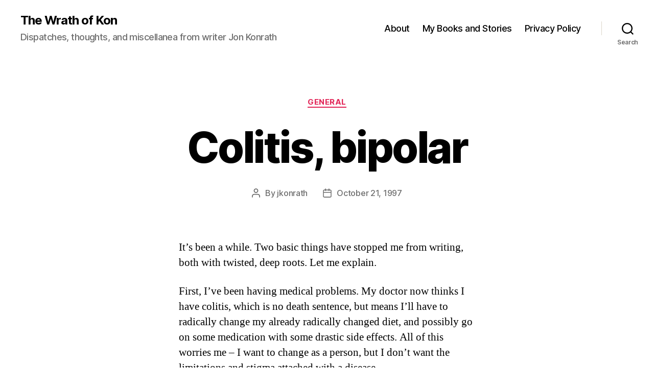

--- FILE ---
content_type: text/html; charset=UTF-8
request_url: https://rumored.com/1997/10/21/160/
body_size: 16615
content:
<!DOCTYPE html>

<html class="no-js" lang="en-US">

	<head>

		<meta charset="UTF-8">
		<meta name="viewport" content="width=device-width, initial-scale=1.0">

		<link rel="profile" href="https://gmpg.org/xfn/11">

		<title>Colitis, bipolar &#8211; The Wrath of Kon</title>
<meta name='robots' content='max-image-preview:large' />
<link rel='dns-prefetch' href='//www.googletagmanager.com' />
<link rel="alternate" type="application/rss+xml" title="The Wrath of Kon &raquo; Feed" href="https://rumored.com/feed/" />
<link rel="alternate" type="application/rss+xml" title="The Wrath of Kon &raquo; Comments Feed" href="https://rumored.com/comments/feed/" />
<link rel="alternate" title="oEmbed (JSON)" type="application/json+oembed" href="https://rumored.com/wp-json/oembed/1.0/embed?url=https%3A%2F%2Frumored.com%2F1997%2F10%2F21%2F160%2F" />
<link rel="alternate" title="oEmbed (XML)" type="text/xml+oembed" href="https://rumored.com/wp-json/oembed/1.0/embed?url=https%3A%2F%2Frumored.com%2F1997%2F10%2F21%2F160%2F&#038;format=xml" />
<style id='wp-img-auto-sizes-contain-inline-css'>
img:is([sizes=auto i],[sizes^="auto," i]){contain-intrinsic-size:3000px 1500px}
/*# sourceURL=wp-img-auto-sizes-contain-inline-css */
</style>
<style id='wp-emoji-styles-inline-css'>

	img.wp-smiley, img.emoji {
		display: inline !important;
		border: none !important;
		box-shadow: none !important;
		height: 1em !important;
		width: 1em !important;
		margin: 0 0.07em !important;
		vertical-align: -0.1em !important;
		background: none !important;
		padding: 0 !important;
	}
/*# sourceURL=wp-emoji-styles-inline-css */
</style>
<style id='wp-block-library-inline-css'>
:root{--wp-block-synced-color:#7a00df;--wp-block-synced-color--rgb:122,0,223;--wp-bound-block-color:var(--wp-block-synced-color);--wp-editor-canvas-background:#ddd;--wp-admin-theme-color:#007cba;--wp-admin-theme-color--rgb:0,124,186;--wp-admin-theme-color-darker-10:#006ba1;--wp-admin-theme-color-darker-10--rgb:0,107,160.5;--wp-admin-theme-color-darker-20:#005a87;--wp-admin-theme-color-darker-20--rgb:0,90,135;--wp-admin-border-width-focus:2px}@media (min-resolution:192dpi){:root{--wp-admin-border-width-focus:1.5px}}.wp-element-button{cursor:pointer}:root .has-very-light-gray-background-color{background-color:#eee}:root .has-very-dark-gray-background-color{background-color:#313131}:root .has-very-light-gray-color{color:#eee}:root .has-very-dark-gray-color{color:#313131}:root .has-vivid-green-cyan-to-vivid-cyan-blue-gradient-background{background:linear-gradient(135deg,#00d084,#0693e3)}:root .has-purple-crush-gradient-background{background:linear-gradient(135deg,#34e2e4,#4721fb 50%,#ab1dfe)}:root .has-hazy-dawn-gradient-background{background:linear-gradient(135deg,#faaca8,#dad0ec)}:root .has-subdued-olive-gradient-background{background:linear-gradient(135deg,#fafae1,#67a671)}:root .has-atomic-cream-gradient-background{background:linear-gradient(135deg,#fdd79a,#004a59)}:root .has-nightshade-gradient-background{background:linear-gradient(135deg,#330968,#31cdcf)}:root .has-midnight-gradient-background{background:linear-gradient(135deg,#020381,#2874fc)}:root{--wp--preset--font-size--normal:16px;--wp--preset--font-size--huge:42px}.has-regular-font-size{font-size:1em}.has-larger-font-size{font-size:2.625em}.has-normal-font-size{font-size:var(--wp--preset--font-size--normal)}.has-huge-font-size{font-size:var(--wp--preset--font-size--huge)}.has-text-align-center{text-align:center}.has-text-align-left{text-align:left}.has-text-align-right{text-align:right}.has-fit-text{white-space:nowrap!important}#end-resizable-editor-section{display:none}.aligncenter{clear:both}.items-justified-left{justify-content:flex-start}.items-justified-center{justify-content:center}.items-justified-right{justify-content:flex-end}.items-justified-space-between{justify-content:space-between}.screen-reader-text{border:0;clip-path:inset(50%);height:1px;margin:-1px;overflow:hidden;padding:0;position:absolute;width:1px;word-wrap:normal!important}.screen-reader-text:focus{background-color:#ddd;clip-path:none;color:#444;display:block;font-size:1em;height:auto;left:5px;line-height:normal;padding:15px 23px 14px;text-decoration:none;top:5px;width:auto;z-index:100000}html :where(.has-border-color){border-style:solid}html :where([style*=border-top-color]){border-top-style:solid}html :where([style*=border-right-color]){border-right-style:solid}html :where([style*=border-bottom-color]){border-bottom-style:solid}html :where([style*=border-left-color]){border-left-style:solid}html :where([style*=border-width]){border-style:solid}html :where([style*=border-top-width]){border-top-style:solid}html :where([style*=border-right-width]){border-right-style:solid}html :where([style*=border-bottom-width]){border-bottom-style:solid}html :where([style*=border-left-width]){border-left-style:solid}html :where(img[class*=wp-image-]){height:auto;max-width:100%}:where(figure){margin:0 0 1em}html :where(.is-position-sticky){--wp-admin--admin-bar--position-offset:var(--wp-admin--admin-bar--height,0px)}@media screen and (max-width:600px){html :where(.is-position-sticky){--wp-admin--admin-bar--position-offset:0px}}

/*# sourceURL=wp-block-library-inline-css */
</style><style id='wp-block-archives-inline-css'>
.wp-block-archives{box-sizing:border-box}.wp-block-archives-dropdown label{display:block}
/*# sourceURL=https://rumored.com/wp-includes/blocks/archives/style.min.css */
</style>
<style id='wp-block-categories-inline-css'>
.wp-block-categories{box-sizing:border-box}.wp-block-categories.alignleft{margin-right:2em}.wp-block-categories.alignright{margin-left:2em}.wp-block-categories.wp-block-categories-dropdown.aligncenter{text-align:center}.wp-block-categories .wp-block-categories__label{display:block;width:100%}
/*# sourceURL=https://rumored.com/wp-includes/blocks/categories/style.min.css */
</style>
<style id='wp-block-heading-inline-css'>
h1:where(.wp-block-heading).has-background,h2:where(.wp-block-heading).has-background,h3:where(.wp-block-heading).has-background,h4:where(.wp-block-heading).has-background,h5:where(.wp-block-heading).has-background,h6:where(.wp-block-heading).has-background{padding:1.25em 2.375em}h1.has-text-align-left[style*=writing-mode]:where([style*=vertical-lr]),h1.has-text-align-right[style*=writing-mode]:where([style*=vertical-rl]),h2.has-text-align-left[style*=writing-mode]:where([style*=vertical-lr]),h2.has-text-align-right[style*=writing-mode]:where([style*=vertical-rl]),h3.has-text-align-left[style*=writing-mode]:where([style*=vertical-lr]),h3.has-text-align-right[style*=writing-mode]:where([style*=vertical-rl]),h4.has-text-align-left[style*=writing-mode]:where([style*=vertical-lr]),h4.has-text-align-right[style*=writing-mode]:where([style*=vertical-rl]),h5.has-text-align-left[style*=writing-mode]:where([style*=vertical-lr]),h5.has-text-align-right[style*=writing-mode]:where([style*=vertical-rl]),h6.has-text-align-left[style*=writing-mode]:where([style*=vertical-lr]),h6.has-text-align-right[style*=writing-mode]:where([style*=vertical-rl]){rotate:180deg}
/*# sourceURL=https://rumored.com/wp-includes/blocks/heading/style.min.css */
</style>
<style id='wp-block-latest-comments-inline-css'>
ol.wp-block-latest-comments{box-sizing:border-box;margin-left:0}:where(.wp-block-latest-comments:not([style*=line-height] .wp-block-latest-comments__comment)){line-height:1.1}:where(.wp-block-latest-comments:not([style*=line-height] .wp-block-latest-comments__comment-excerpt p)){line-height:1.8}.has-dates :where(.wp-block-latest-comments:not([style*=line-height])),.has-excerpts :where(.wp-block-latest-comments:not([style*=line-height])){line-height:1.5}.wp-block-latest-comments .wp-block-latest-comments{padding-left:0}.wp-block-latest-comments__comment{list-style:none;margin-bottom:1em}.has-avatars .wp-block-latest-comments__comment{list-style:none;min-height:2.25em}.has-avatars .wp-block-latest-comments__comment .wp-block-latest-comments__comment-excerpt,.has-avatars .wp-block-latest-comments__comment .wp-block-latest-comments__comment-meta{margin-left:3.25em}.wp-block-latest-comments__comment-excerpt p{font-size:.875em;margin:.36em 0 1.4em}.wp-block-latest-comments__comment-date{display:block;font-size:.75em}.wp-block-latest-comments .avatar,.wp-block-latest-comments__comment-avatar{border-radius:1.5em;display:block;float:left;height:2.5em;margin-right:.75em;width:2.5em}.wp-block-latest-comments[class*=-font-size] a,.wp-block-latest-comments[style*=font-size] a{font-size:inherit}
/*# sourceURL=https://rumored.com/wp-includes/blocks/latest-comments/style.min.css */
</style>
<style id='wp-block-latest-posts-inline-css'>
.wp-block-latest-posts{box-sizing:border-box}.wp-block-latest-posts.alignleft{margin-right:2em}.wp-block-latest-posts.alignright{margin-left:2em}.wp-block-latest-posts.wp-block-latest-posts__list{list-style:none}.wp-block-latest-posts.wp-block-latest-posts__list li{clear:both;overflow-wrap:break-word}.wp-block-latest-posts.is-grid{display:flex;flex-wrap:wrap}.wp-block-latest-posts.is-grid li{margin:0 1.25em 1.25em 0;width:100%}@media (min-width:600px){.wp-block-latest-posts.columns-2 li{width:calc(50% - .625em)}.wp-block-latest-posts.columns-2 li:nth-child(2n){margin-right:0}.wp-block-latest-posts.columns-3 li{width:calc(33.33333% - .83333em)}.wp-block-latest-posts.columns-3 li:nth-child(3n){margin-right:0}.wp-block-latest-posts.columns-4 li{width:calc(25% - .9375em)}.wp-block-latest-posts.columns-4 li:nth-child(4n){margin-right:0}.wp-block-latest-posts.columns-5 li{width:calc(20% - 1em)}.wp-block-latest-posts.columns-5 li:nth-child(5n){margin-right:0}.wp-block-latest-posts.columns-6 li{width:calc(16.66667% - 1.04167em)}.wp-block-latest-posts.columns-6 li:nth-child(6n){margin-right:0}}:root :where(.wp-block-latest-posts.is-grid){padding:0}:root :where(.wp-block-latest-posts.wp-block-latest-posts__list){padding-left:0}.wp-block-latest-posts__post-author,.wp-block-latest-posts__post-date{display:block;font-size:.8125em}.wp-block-latest-posts__post-excerpt,.wp-block-latest-posts__post-full-content{margin-bottom:1em;margin-top:.5em}.wp-block-latest-posts__featured-image a{display:inline-block}.wp-block-latest-posts__featured-image img{height:auto;max-width:100%;width:auto}.wp-block-latest-posts__featured-image.alignleft{float:left;margin-right:1em}.wp-block-latest-posts__featured-image.alignright{float:right;margin-left:1em}.wp-block-latest-posts__featured-image.aligncenter{margin-bottom:1em;text-align:center}
/*# sourceURL=https://rumored.com/wp-includes/blocks/latest-posts/style.min.css */
</style>
<style id='wp-block-search-inline-css'>
.wp-block-search__button{margin-left:10px;word-break:normal}.wp-block-search__button.has-icon{line-height:0}.wp-block-search__button svg{height:1.25em;min-height:24px;min-width:24px;width:1.25em;fill:currentColor;vertical-align:text-bottom}:where(.wp-block-search__button){border:1px solid #ccc;padding:6px 10px}.wp-block-search__inside-wrapper{display:flex;flex:auto;flex-wrap:nowrap;max-width:100%}.wp-block-search__label{width:100%}.wp-block-search.wp-block-search__button-only .wp-block-search__button{box-sizing:border-box;display:flex;flex-shrink:0;justify-content:center;margin-left:0;max-width:100%}.wp-block-search.wp-block-search__button-only .wp-block-search__inside-wrapper{min-width:0!important;transition-property:width}.wp-block-search.wp-block-search__button-only .wp-block-search__input{flex-basis:100%;transition-duration:.3s}.wp-block-search.wp-block-search__button-only.wp-block-search__searchfield-hidden,.wp-block-search.wp-block-search__button-only.wp-block-search__searchfield-hidden .wp-block-search__inside-wrapper{overflow:hidden}.wp-block-search.wp-block-search__button-only.wp-block-search__searchfield-hidden .wp-block-search__input{border-left-width:0!important;border-right-width:0!important;flex-basis:0;flex-grow:0;margin:0;min-width:0!important;padding-left:0!important;padding-right:0!important;width:0!important}:where(.wp-block-search__input){appearance:none;border:1px solid #949494;flex-grow:1;font-family:inherit;font-size:inherit;font-style:inherit;font-weight:inherit;letter-spacing:inherit;line-height:inherit;margin-left:0;margin-right:0;min-width:3rem;padding:8px;text-decoration:unset!important;text-transform:inherit}:where(.wp-block-search__button-inside .wp-block-search__inside-wrapper){background-color:#fff;border:1px solid #949494;box-sizing:border-box;padding:4px}:where(.wp-block-search__button-inside .wp-block-search__inside-wrapper) .wp-block-search__input{border:none;border-radius:0;padding:0 4px}:where(.wp-block-search__button-inside .wp-block-search__inside-wrapper) .wp-block-search__input:focus{outline:none}:where(.wp-block-search__button-inside .wp-block-search__inside-wrapper) :where(.wp-block-search__button){padding:4px 8px}.wp-block-search.aligncenter .wp-block-search__inside-wrapper{margin:auto}.wp-block[data-align=right] .wp-block-search.wp-block-search__button-only .wp-block-search__inside-wrapper{float:right}
/*# sourceURL=https://rumored.com/wp-includes/blocks/search/style.min.css */
</style>
<style id='wp-block-group-inline-css'>
.wp-block-group{box-sizing:border-box}:where(.wp-block-group.wp-block-group-is-layout-constrained){position:relative}
/*# sourceURL=https://rumored.com/wp-includes/blocks/group/style.min.css */
</style>
<style id='global-styles-inline-css'>
:root{--wp--preset--aspect-ratio--square: 1;--wp--preset--aspect-ratio--4-3: 4/3;--wp--preset--aspect-ratio--3-4: 3/4;--wp--preset--aspect-ratio--3-2: 3/2;--wp--preset--aspect-ratio--2-3: 2/3;--wp--preset--aspect-ratio--16-9: 16/9;--wp--preset--aspect-ratio--9-16: 9/16;--wp--preset--color--black: #000000;--wp--preset--color--cyan-bluish-gray: #abb8c3;--wp--preset--color--white: #ffffff;--wp--preset--color--pale-pink: #f78da7;--wp--preset--color--vivid-red: #cf2e2e;--wp--preset--color--luminous-vivid-orange: #ff6900;--wp--preset--color--luminous-vivid-amber: #fcb900;--wp--preset--color--light-green-cyan: #7bdcb5;--wp--preset--color--vivid-green-cyan: #00d084;--wp--preset--color--pale-cyan-blue: #8ed1fc;--wp--preset--color--vivid-cyan-blue: #0693e3;--wp--preset--color--vivid-purple: #9b51e0;--wp--preset--color--accent: #e22658;--wp--preset--color--primary: #000000;--wp--preset--color--secondary: #6d6d6d;--wp--preset--color--subtle-background: #dbdbdb;--wp--preset--color--background: #ffffff;--wp--preset--gradient--vivid-cyan-blue-to-vivid-purple: linear-gradient(135deg,rgb(6,147,227) 0%,rgb(155,81,224) 100%);--wp--preset--gradient--light-green-cyan-to-vivid-green-cyan: linear-gradient(135deg,rgb(122,220,180) 0%,rgb(0,208,130) 100%);--wp--preset--gradient--luminous-vivid-amber-to-luminous-vivid-orange: linear-gradient(135deg,rgb(252,185,0) 0%,rgb(255,105,0) 100%);--wp--preset--gradient--luminous-vivid-orange-to-vivid-red: linear-gradient(135deg,rgb(255,105,0) 0%,rgb(207,46,46) 100%);--wp--preset--gradient--very-light-gray-to-cyan-bluish-gray: linear-gradient(135deg,rgb(238,238,238) 0%,rgb(169,184,195) 100%);--wp--preset--gradient--cool-to-warm-spectrum: linear-gradient(135deg,rgb(74,234,220) 0%,rgb(151,120,209) 20%,rgb(207,42,186) 40%,rgb(238,44,130) 60%,rgb(251,105,98) 80%,rgb(254,248,76) 100%);--wp--preset--gradient--blush-light-purple: linear-gradient(135deg,rgb(255,206,236) 0%,rgb(152,150,240) 100%);--wp--preset--gradient--blush-bordeaux: linear-gradient(135deg,rgb(254,205,165) 0%,rgb(254,45,45) 50%,rgb(107,0,62) 100%);--wp--preset--gradient--luminous-dusk: linear-gradient(135deg,rgb(255,203,112) 0%,rgb(199,81,192) 50%,rgb(65,88,208) 100%);--wp--preset--gradient--pale-ocean: linear-gradient(135deg,rgb(255,245,203) 0%,rgb(182,227,212) 50%,rgb(51,167,181) 100%);--wp--preset--gradient--electric-grass: linear-gradient(135deg,rgb(202,248,128) 0%,rgb(113,206,126) 100%);--wp--preset--gradient--midnight: linear-gradient(135deg,rgb(2,3,129) 0%,rgb(40,116,252) 100%);--wp--preset--font-size--small: 18px;--wp--preset--font-size--medium: 20px;--wp--preset--font-size--large: 26.25px;--wp--preset--font-size--x-large: 42px;--wp--preset--font-size--normal: 21px;--wp--preset--font-size--larger: 32px;--wp--preset--spacing--20: 0.44rem;--wp--preset--spacing--30: 0.67rem;--wp--preset--spacing--40: 1rem;--wp--preset--spacing--50: 1.5rem;--wp--preset--spacing--60: 2.25rem;--wp--preset--spacing--70: 3.38rem;--wp--preset--spacing--80: 5.06rem;--wp--preset--shadow--natural: 6px 6px 9px rgba(0, 0, 0, 0.2);--wp--preset--shadow--deep: 12px 12px 50px rgba(0, 0, 0, 0.4);--wp--preset--shadow--sharp: 6px 6px 0px rgba(0, 0, 0, 0.2);--wp--preset--shadow--outlined: 6px 6px 0px -3px rgb(255, 255, 255), 6px 6px rgb(0, 0, 0);--wp--preset--shadow--crisp: 6px 6px 0px rgb(0, 0, 0);}:where(.is-layout-flex){gap: 0.5em;}:where(.is-layout-grid){gap: 0.5em;}body .is-layout-flex{display: flex;}.is-layout-flex{flex-wrap: wrap;align-items: center;}.is-layout-flex > :is(*, div){margin: 0;}body .is-layout-grid{display: grid;}.is-layout-grid > :is(*, div){margin: 0;}:where(.wp-block-columns.is-layout-flex){gap: 2em;}:where(.wp-block-columns.is-layout-grid){gap: 2em;}:where(.wp-block-post-template.is-layout-flex){gap: 1.25em;}:where(.wp-block-post-template.is-layout-grid){gap: 1.25em;}.has-black-color{color: var(--wp--preset--color--black) !important;}.has-cyan-bluish-gray-color{color: var(--wp--preset--color--cyan-bluish-gray) !important;}.has-white-color{color: var(--wp--preset--color--white) !important;}.has-pale-pink-color{color: var(--wp--preset--color--pale-pink) !important;}.has-vivid-red-color{color: var(--wp--preset--color--vivid-red) !important;}.has-luminous-vivid-orange-color{color: var(--wp--preset--color--luminous-vivid-orange) !important;}.has-luminous-vivid-amber-color{color: var(--wp--preset--color--luminous-vivid-amber) !important;}.has-light-green-cyan-color{color: var(--wp--preset--color--light-green-cyan) !important;}.has-vivid-green-cyan-color{color: var(--wp--preset--color--vivid-green-cyan) !important;}.has-pale-cyan-blue-color{color: var(--wp--preset--color--pale-cyan-blue) !important;}.has-vivid-cyan-blue-color{color: var(--wp--preset--color--vivid-cyan-blue) !important;}.has-vivid-purple-color{color: var(--wp--preset--color--vivid-purple) !important;}.has-black-background-color{background-color: var(--wp--preset--color--black) !important;}.has-cyan-bluish-gray-background-color{background-color: var(--wp--preset--color--cyan-bluish-gray) !important;}.has-white-background-color{background-color: var(--wp--preset--color--white) !important;}.has-pale-pink-background-color{background-color: var(--wp--preset--color--pale-pink) !important;}.has-vivid-red-background-color{background-color: var(--wp--preset--color--vivid-red) !important;}.has-luminous-vivid-orange-background-color{background-color: var(--wp--preset--color--luminous-vivid-orange) !important;}.has-luminous-vivid-amber-background-color{background-color: var(--wp--preset--color--luminous-vivid-amber) !important;}.has-light-green-cyan-background-color{background-color: var(--wp--preset--color--light-green-cyan) !important;}.has-vivid-green-cyan-background-color{background-color: var(--wp--preset--color--vivid-green-cyan) !important;}.has-pale-cyan-blue-background-color{background-color: var(--wp--preset--color--pale-cyan-blue) !important;}.has-vivid-cyan-blue-background-color{background-color: var(--wp--preset--color--vivid-cyan-blue) !important;}.has-vivid-purple-background-color{background-color: var(--wp--preset--color--vivid-purple) !important;}.has-black-border-color{border-color: var(--wp--preset--color--black) !important;}.has-cyan-bluish-gray-border-color{border-color: var(--wp--preset--color--cyan-bluish-gray) !important;}.has-white-border-color{border-color: var(--wp--preset--color--white) !important;}.has-pale-pink-border-color{border-color: var(--wp--preset--color--pale-pink) !important;}.has-vivid-red-border-color{border-color: var(--wp--preset--color--vivid-red) !important;}.has-luminous-vivid-orange-border-color{border-color: var(--wp--preset--color--luminous-vivid-orange) !important;}.has-luminous-vivid-amber-border-color{border-color: var(--wp--preset--color--luminous-vivid-amber) !important;}.has-light-green-cyan-border-color{border-color: var(--wp--preset--color--light-green-cyan) !important;}.has-vivid-green-cyan-border-color{border-color: var(--wp--preset--color--vivid-green-cyan) !important;}.has-pale-cyan-blue-border-color{border-color: var(--wp--preset--color--pale-cyan-blue) !important;}.has-vivid-cyan-blue-border-color{border-color: var(--wp--preset--color--vivid-cyan-blue) !important;}.has-vivid-purple-border-color{border-color: var(--wp--preset--color--vivid-purple) !important;}.has-vivid-cyan-blue-to-vivid-purple-gradient-background{background: var(--wp--preset--gradient--vivid-cyan-blue-to-vivid-purple) !important;}.has-light-green-cyan-to-vivid-green-cyan-gradient-background{background: var(--wp--preset--gradient--light-green-cyan-to-vivid-green-cyan) !important;}.has-luminous-vivid-amber-to-luminous-vivid-orange-gradient-background{background: var(--wp--preset--gradient--luminous-vivid-amber-to-luminous-vivid-orange) !important;}.has-luminous-vivid-orange-to-vivid-red-gradient-background{background: var(--wp--preset--gradient--luminous-vivid-orange-to-vivid-red) !important;}.has-very-light-gray-to-cyan-bluish-gray-gradient-background{background: var(--wp--preset--gradient--very-light-gray-to-cyan-bluish-gray) !important;}.has-cool-to-warm-spectrum-gradient-background{background: var(--wp--preset--gradient--cool-to-warm-spectrum) !important;}.has-blush-light-purple-gradient-background{background: var(--wp--preset--gradient--blush-light-purple) !important;}.has-blush-bordeaux-gradient-background{background: var(--wp--preset--gradient--blush-bordeaux) !important;}.has-luminous-dusk-gradient-background{background: var(--wp--preset--gradient--luminous-dusk) !important;}.has-pale-ocean-gradient-background{background: var(--wp--preset--gradient--pale-ocean) !important;}.has-electric-grass-gradient-background{background: var(--wp--preset--gradient--electric-grass) !important;}.has-midnight-gradient-background{background: var(--wp--preset--gradient--midnight) !important;}.has-small-font-size{font-size: var(--wp--preset--font-size--small) !important;}.has-medium-font-size{font-size: var(--wp--preset--font-size--medium) !important;}.has-large-font-size{font-size: var(--wp--preset--font-size--large) !important;}.has-x-large-font-size{font-size: var(--wp--preset--font-size--x-large) !important;}
/*# sourceURL=global-styles-inline-css */
</style>

<style id='classic-theme-styles-inline-css'>
/*! This file is auto-generated */
.wp-block-button__link{color:#fff;background-color:#32373c;border-radius:9999px;box-shadow:none;text-decoration:none;padding:calc(.667em + 2px) calc(1.333em + 2px);font-size:1.125em}.wp-block-file__button{background:#32373c;color:#fff;text-decoration:none}
/*# sourceURL=/wp-includes/css/classic-themes.min.css */
</style>
<link rel='stylesheet' id='parent-style-css' href='https://rumored.com/wp-content/themes/twentytwenty/style.css?ver=6.9' media='all' />
<link rel='stylesheet' id='twentytwenty-style-css' href='https://rumored.com/wp-content/themes/jk-twentytwenty/style.css?ver=6.6.6' media='all' />
<style id='twentytwenty-style-inline-css'>
.color-accent,.color-accent-hover:hover,.color-accent-hover:focus,:root .has-accent-color,.has-drop-cap:not(:focus):first-letter,.wp-block-button.is-style-outline,a { color: #e22658; }blockquote,.border-color-accent,.border-color-accent-hover:hover,.border-color-accent-hover:focus { border-color: #e22658; }button,.button,.faux-button,.wp-block-button__link,.wp-block-file .wp-block-file__button,input[type="button"],input[type="reset"],input[type="submit"],.bg-accent,.bg-accent-hover:hover,.bg-accent-hover:focus,:root .has-accent-background-color,.comment-reply-link { background-color: #e22658; }.fill-children-accent,.fill-children-accent * { fill: #e22658; }:root .has-background-color,button,.button,.faux-button,.wp-block-button__link,.wp-block-file__button,input[type="button"],input[type="reset"],input[type="submit"],.wp-block-button,.comment-reply-link,.has-background.has-primary-background-color:not(.has-text-color),.has-background.has-primary-background-color *:not(.has-text-color),.has-background.has-accent-background-color:not(.has-text-color),.has-background.has-accent-background-color *:not(.has-text-color) { color: #ffffff; }:root .has-background-background-color { background-color: #ffffff; }body,.entry-title a,:root .has-primary-color { color: #000000; }:root .has-primary-background-color { background-color: #000000; }cite,figcaption,.wp-caption-text,.post-meta,.entry-content .wp-block-archives li,.entry-content .wp-block-categories li,.entry-content .wp-block-latest-posts li,.wp-block-latest-comments__comment-date,.wp-block-latest-posts__post-date,.wp-block-embed figcaption,.wp-block-image figcaption,.wp-block-pullquote cite,.comment-metadata,.comment-respond .comment-notes,.comment-respond .logged-in-as,.pagination .dots,.entry-content hr:not(.has-background),hr.styled-separator,:root .has-secondary-color { color: #6d6d6d; }:root .has-secondary-background-color { background-color: #6d6d6d; }pre,fieldset,input,textarea,table,table *,hr { border-color: #dbdbdb; }caption,code,code,kbd,samp,.wp-block-table.is-style-stripes tbody tr:nth-child(odd),:root .has-subtle-background-background-color { background-color: #dbdbdb; }.wp-block-table.is-style-stripes { border-bottom-color: #dbdbdb; }.wp-block-latest-posts.is-grid li { border-top-color: #dbdbdb; }:root .has-subtle-background-color { color: #dbdbdb; }body:not(.overlay-header) .primary-menu > li > a,body:not(.overlay-header) .primary-menu > li > .icon,.modal-menu a,.footer-menu a, .footer-widgets a:where(:not(.wp-block-button__link)),#site-footer .wp-block-button.is-style-outline,.wp-block-pullquote:before,.singular:not(.overlay-header) .entry-header a,.archive-header a,.header-footer-group .color-accent,.header-footer-group .color-accent-hover:hover { color: #cd2653; }.social-icons a,#site-footer button:not(.toggle),#site-footer .button,#site-footer .faux-button,#site-footer .wp-block-button__link,#site-footer .wp-block-file__button,#site-footer input[type="button"],#site-footer input[type="reset"],#site-footer input[type="submit"] { background-color: #cd2653; }.header-footer-group,body:not(.overlay-header) #site-header .toggle,.menu-modal .toggle { color: #000000; }body:not(.overlay-header) .primary-menu ul { background-color: #000000; }body:not(.overlay-header) .primary-menu > li > ul:after { border-bottom-color: #000000; }body:not(.overlay-header) .primary-menu ul ul:after { border-left-color: #000000; }.site-description,body:not(.overlay-header) .toggle-inner .toggle-text,.widget .post-date,.widget .rss-date,.widget_archive li,.widget_categories li,.widget cite,.widget_pages li,.widget_meta li,.widget_nav_menu li,.powered-by-wordpress,.footer-credits .privacy-policy,.to-the-top,.singular .entry-header .post-meta,.singular:not(.overlay-header) .entry-header .post-meta a { color: #6d6d6d; }.header-footer-group pre,.header-footer-group fieldset,.header-footer-group input,.header-footer-group textarea,.header-footer-group table,.header-footer-group table *,.footer-nav-widgets-wrapper,#site-footer,.menu-modal nav *,.footer-widgets-outer-wrapper,.footer-top { border-color: #dcd7ca; }.header-footer-group table caption,body:not(.overlay-header) .header-inner .toggle-wrapper::before { background-color: #dcd7ca; }
/*# sourceURL=twentytwenty-style-inline-css */
</style>
<link rel='stylesheet' id='twentytwenty-fonts-css' href='https://rumored.com/wp-content/themes/twentytwenty/assets/css/font-inter.css?ver=6.6.6' media='all' />
<link rel='stylesheet' id='twentytwenty-print-style-css' href='https://rumored.com/wp-content/themes/twentytwenty/print.css?ver=6.6.6' media='print' />
<script src="https://rumored.com/wp-content/themes/twentytwenty/assets/js/index.js?ver=6.6.6" id="twentytwenty-js-js" defer data-wp-strategy="defer"></script>

<!-- Google tag (gtag.js) snippet added by Site Kit -->
<!-- Google Analytics snippet added by Site Kit -->
<script src="https://www.googletagmanager.com/gtag/js?id=GT-P3JRFZN9" id="google_gtagjs-js" async></script>
<script id="google_gtagjs-js-after">
window.dataLayer = window.dataLayer || [];function gtag(){dataLayer.push(arguments);}
gtag("set","linker",{"domains":["rumored.com"]});
gtag("js", new Date());
gtag("set", "developer_id.dZTNiMT", true);
gtag("config", "GT-P3JRFZN9");
 window._googlesitekit = window._googlesitekit || {}; window._googlesitekit.throttledEvents = []; window._googlesitekit.gtagEvent = (name, data) => { var key = JSON.stringify( { name, data } ); if ( !! window._googlesitekit.throttledEvents[ key ] ) { return; } window._googlesitekit.throttledEvents[ key ] = true; setTimeout( () => { delete window._googlesitekit.throttledEvents[ key ]; }, 5 ); gtag( "event", name, { ...data, event_source: "site-kit" } ); }; 
//# sourceURL=google_gtagjs-js-after
</script>
<link rel="https://api.w.org/" href="https://rumored.com/wp-json/" /><link rel="alternate" title="JSON" type="application/json" href="https://rumored.com/wp-json/wp/v2/posts/160" /><link rel="EditURI" type="application/rsd+xml" title="RSD" href="https://rumored.com/xmlrpc.php?rsd" />
<meta name="generator" content="WordPress 6.9" />
<link rel="canonical" href="https://rumored.com/1997/10/21/160/" />
<link rel='shortlink' href='https://rumored.com/?p=160' />
<meta name="generator" content="Site Kit by Google 1.168.0" />	<script>document.documentElement.className = document.documentElement.className.replace( 'no-js', 'js' );</script>
	<style id="custom-background-css">
body.custom-background { background-color: #ffffff; }
</style>
	<link rel="icon" href="https://rumored.com/wp-content/uploads/2025/11/rumored-512-150x150.png" sizes="32x32" />
<link rel="icon" href="https://rumored.com/wp-content/uploads/2025/11/rumored-512-300x300.png" sizes="192x192" />
<link rel="apple-touch-icon" href="https://rumored.com/wp-content/uploads/2025/11/rumored-512-300x300.png" />
<meta name="msapplication-TileImage" content="https://rumored.com/wp-content/uploads/2025/11/rumored-512-300x300.png" />

	</head>

	<body data-rsssl=1 class="wp-singular post-template-default single single-post postid-160 single-format-standard custom-background wp-embed-responsive wp-theme-twentytwenty wp-child-theme-jk-twentytwenty singular enable-search-modal missing-post-thumbnail has-single-pagination showing-comments show-avatars footer-top-visible reduced-spacing">

		<a class="skip-link screen-reader-text" href="#site-content">Skip to the content</a>
		<header id="site-header" class="header-footer-group">

			<div class="header-inner section-inner">

				<div class="header-titles-wrapper">

					
						<button class="toggle search-toggle mobile-search-toggle" data-toggle-target=".search-modal" data-toggle-body-class="showing-search-modal" data-set-focus=".search-modal .search-field" aria-expanded="false">
							<span class="toggle-inner">
								<span class="toggle-icon">
									<svg class="svg-icon" aria-hidden="true" role="img" focusable="false" xmlns="http://www.w3.org/2000/svg" width="23" height="23" viewBox="0 0 23 23"><path d="M38.710696,48.0601792 L43,52.3494831 L41.3494831,54 L37.0601792,49.710696 C35.2632422,51.1481185 32.9839107,52.0076499 30.5038249,52.0076499 C24.7027226,52.0076499 20,47.3049272 20,41.5038249 C20,35.7027226 24.7027226,31 30.5038249,31 C36.3049272,31 41.0076499,35.7027226 41.0076499,41.5038249 C41.0076499,43.9839107 40.1481185,46.2632422 38.710696,48.0601792 Z M36.3875844,47.1716785 C37.8030221,45.7026647 38.6734666,43.7048964 38.6734666,41.5038249 C38.6734666,36.9918565 35.0157934,33.3341833 30.5038249,33.3341833 C25.9918565,33.3341833 22.3341833,36.9918565 22.3341833,41.5038249 C22.3341833,46.0157934 25.9918565,49.6734666 30.5038249,49.6734666 C32.7048964,49.6734666 34.7026647,48.8030221 36.1716785,47.3875844 C36.2023931,47.347638 36.2360451,47.3092237 36.2726343,47.2726343 C36.3092237,47.2360451 36.347638,47.2023931 36.3875844,47.1716785 Z" transform="translate(-20 -31)" /></svg>								</span>
								<span class="toggle-text">Search</span>
							</span>
						</button><!-- .search-toggle -->

					
					<div class="header-titles">

						<div class="site-title faux-heading"><a href="https://rumored.com/" rel="home">The Wrath of Kon</a></div><div class="site-description">Dispatches, thoughts, and miscellanea from writer Jon Konrath</div><!-- .site-description -->
					</div><!-- .header-titles -->

					<button class="toggle nav-toggle mobile-nav-toggle" data-toggle-target=".menu-modal"  data-toggle-body-class="showing-menu-modal" aria-expanded="false" data-set-focus=".close-nav-toggle">
						<span class="toggle-inner">
							<span class="toggle-icon">
								<svg class="svg-icon" aria-hidden="true" role="img" focusable="false" xmlns="http://www.w3.org/2000/svg" width="26" height="7" viewBox="0 0 26 7"><path fill-rule="evenodd" d="M332.5,45 C330.567003,45 329,43.4329966 329,41.5 C329,39.5670034 330.567003,38 332.5,38 C334.432997,38 336,39.5670034 336,41.5 C336,43.4329966 334.432997,45 332.5,45 Z M342,45 C340.067003,45 338.5,43.4329966 338.5,41.5 C338.5,39.5670034 340.067003,38 342,38 C343.932997,38 345.5,39.5670034 345.5,41.5 C345.5,43.4329966 343.932997,45 342,45 Z M351.5,45 C349.567003,45 348,43.4329966 348,41.5 C348,39.5670034 349.567003,38 351.5,38 C353.432997,38 355,39.5670034 355,41.5 C355,43.4329966 353.432997,45 351.5,45 Z" transform="translate(-329 -38)" /></svg>							</span>
							<span class="toggle-text">Menu</span>
						</span>
					</button><!-- .nav-toggle -->

				</div><!-- .header-titles-wrapper -->

				<div class="header-navigation-wrapper">

					
							<nav class="primary-menu-wrapper" aria-label="Horizontal">

								<ul class="primary-menu reset-list-style">

								<li class="page_item page-item-2096"><a href="https://rumored.com/me/">About</a></li>
<li class="page_item page-item-2100"><a href="https://rumored.com/published-writing/">My Books and Stories</a></li>
<li class="page_item page-item-10537"><a href="https://rumored.com/privacy-policy-2/">Privacy Policy</a></li>

								</ul>

							</nav><!-- .primary-menu-wrapper -->

						
						<div class="header-toggles hide-no-js">

						
							<div class="toggle-wrapper search-toggle-wrapper">

								<button class="toggle search-toggle desktop-search-toggle" data-toggle-target=".search-modal" data-toggle-body-class="showing-search-modal" data-set-focus=".search-modal .search-field" aria-expanded="false">
									<span class="toggle-inner">
										<svg class="svg-icon" aria-hidden="true" role="img" focusable="false" xmlns="http://www.w3.org/2000/svg" width="23" height="23" viewBox="0 0 23 23"><path d="M38.710696,48.0601792 L43,52.3494831 L41.3494831,54 L37.0601792,49.710696 C35.2632422,51.1481185 32.9839107,52.0076499 30.5038249,52.0076499 C24.7027226,52.0076499 20,47.3049272 20,41.5038249 C20,35.7027226 24.7027226,31 30.5038249,31 C36.3049272,31 41.0076499,35.7027226 41.0076499,41.5038249 C41.0076499,43.9839107 40.1481185,46.2632422 38.710696,48.0601792 Z M36.3875844,47.1716785 C37.8030221,45.7026647 38.6734666,43.7048964 38.6734666,41.5038249 C38.6734666,36.9918565 35.0157934,33.3341833 30.5038249,33.3341833 C25.9918565,33.3341833 22.3341833,36.9918565 22.3341833,41.5038249 C22.3341833,46.0157934 25.9918565,49.6734666 30.5038249,49.6734666 C32.7048964,49.6734666 34.7026647,48.8030221 36.1716785,47.3875844 C36.2023931,47.347638 36.2360451,47.3092237 36.2726343,47.2726343 C36.3092237,47.2360451 36.347638,47.2023931 36.3875844,47.1716785 Z" transform="translate(-20 -31)" /></svg>										<span class="toggle-text">Search</span>
									</span>
								</button><!-- .search-toggle -->

							</div>

							
						</div><!-- .header-toggles -->
						
				</div><!-- .header-navigation-wrapper -->

			</div><!-- .header-inner -->

			<div class="search-modal cover-modal header-footer-group" data-modal-target-string=".search-modal" role="dialog" aria-modal="true" aria-label="Search">

	<div class="search-modal-inner modal-inner">

		<div class="section-inner">

			<form role="search" aria-label="Search for:" method="get" class="search-form" action="https://rumored.com/">
	<label for="search-form-1">
		<span class="screen-reader-text">
			Search for:		</span>
		<input type="search" id="search-form-1" class="search-field" placeholder="Search &hellip;" value="" name="s" />
	</label>
	<input type="submit" class="search-submit" value="Search" />
</form>

			<button class="toggle search-untoggle close-search-toggle fill-children-current-color" data-toggle-target=".search-modal" data-toggle-body-class="showing-search-modal" data-set-focus=".search-modal .search-field">
				<span class="screen-reader-text">
					Close search				</span>
				<svg class="svg-icon" aria-hidden="true" role="img" focusable="false" xmlns="http://www.w3.org/2000/svg" width="16" height="16" viewBox="0 0 16 16"><polygon fill="" fill-rule="evenodd" points="6.852 7.649 .399 1.195 1.445 .149 7.899 6.602 14.352 .149 15.399 1.195 8.945 7.649 15.399 14.102 14.352 15.149 7.899 8.695 1.445 15.149 .399 14.102" /></svg>			</button><!-- .search-toggle -->

		</div><!-- .section-inner -->

	</div><!-- .search-modal-inner -->

</div><!-- .menu-modal -->

		</header><!-- #site-header -->

		
<div class="menu-modal cover-modal header-footer-group" data-modal-target-string=".menu-modal">

	<div class="menu-modal-inner modal-inner">

		<div class="menu-wrapper section-inner">

			<div class="menu-top">

				<button class="toggle close-nav-toggle fill-children-current-color" data-toggle-target=".menu-modal" data-toggle-body-class="showing-menu-modal" data-set-focus=".menu-modal">
					<span class="toggle-text">Close Menu</span>
					<svg class="svg-icon" aria-hidden="true" role="img" focusable="false" xmlns="http://www.w3.org/2000/svg" width="16" height="16" viewBox="0 0 16 16"><polygon fill="" fill-rule="evenodd" points="6.852 7.649 .399 1.195 1.445 .149 7.899 6.602 14.352 .149 15.399 1.195 8.945 7.649 15.399 14.102 14.352 15.149 7.899 8.695 1.445 15.149 .399 14.102" /></svg>				</button><!-- .nav-toggle -->

				
					<nav class="mobile-menu" aria-label="Mobile">

						<ul class="modal-menu reset-list-style">

						<li class="page_item page-item-2096"><div class="ancestor-wrapper"><a href="https://rumored.com/me/">About</a></div><!-- .ancestor-wrapper --></li>
<li class="page_item page-item-2100"><div class="ancestor-wrapper"><a href="https://rumored.com/published-writing/">My Books and Stories</a></div><!-- .ancestor-wrapper --></li>
<li class="page_item page-item-10537"><div class="ancestor-wrapper"><a href="https://rumored.com/privacy-policy-2/">Privacy Policy</a></div><!-- .ancestor-wrapper --></li>

						</ul>

					</nav>

					
			</div><!-- .menu-top -->

			<div class="menu-bottom">

				
			</div><!-- .menu-bottom -->

		</div><!-- .menu-wrapper -->

	</div><!-- .menu-modal-inner -->

</div><!-- .menu-modal -->

<main id="site-content">

	
<article class="post-160 post type-post status-publish format-standard hentry category-general tag-medical-trauma" id="post-160">

	
<header class="entry-header has-text-align-center header-footer-group">

	<div class="entry-header-inner section-inner medium">

		
			<div class="entry-categories">
				<span class="screen-reader-text">
					Categories				</span>
				<div class="entry-categories-inner">
					<a href="https://rumored.com/category/general/" rel="category tag">general</a>				</div><!-- .entry-categories-inner -->
			</div><!-- .entry-categories -->

			<h1 class="entry-title">Colitis, bipolar</h1>
		<div class="post-meta-wrapper post-meta-single post-meta-single-top">

			<ul class="post-meta">

									<li class="post-author meta-wrapper">
						<span class="meta-icon">
							<span class="screen-reader-text">
								Post author							</span>
							<svg class="svg-icon" aria-hidden="true" role="img" focusable="false" xmlns="http://www.w3.org/2000/svg" width="18" height="20" viewBox="0 0 18 20"><path fill="" d="M18,19 C18,19.5522847 17.5522847,20 17,20 C16.4477153,20 16,19.5522847 16,19 L16,17 C16,15.3431458 14.6568542,14 13,14 L5,14 C3.34314575,14 2,15.3431458 2,17 L2,19 C2,19.5522847 1.55228475,20 1,20 C0.44771525,20 0,19.5522847 0,19 L0,17 C0,14.2385763 2.23857625,12 5,12 L13,12 C15.7614237,12 18,14.2385763 18,17 L18,19 Z M9,10 C6.23857625,10 4,7.76142375 4,5 C4,2.23857625 6.23857625,0 9,0 C11.7614237,0 14,2.23857625 14,5 C14,7.76142375 11.7614237,10 9,10 Z M9,8 C10.6568542,8 12,6.65685425 12,5 C12,3.34314575 10.6568542,2 9,2 C7.34314575,2 6,3.34314575 6,5 C6,6.65685425 7.34314575,8 9,8 Z" /></svg>						</span>
						<span class="meta-text">
							By <a href="https://rumored.com/author/jkonrath/">jkonrath</a>						</span>
					</li>
										<li class="post-date meta-wrapper">
						<span class="meta-icon">
							<span class="screen-reader-text">
								Post date							</span>
							<svg class="svg-icon" aria-hidden="true" role="img" focusable="false" xmlns="http://www.w3.org/2000/svg" width="18" height="19" viewBox="0 0 18 19"><path fill="" d="M4.60069444,4.09375 L3.25,4.09375 C2.47334957,4.09375 1.84375,4.72334957 1.84375,5.5 L1.84375,7.26736111 L16.15625,7.26736111 L16.15625,5.5 C16.15625,4.72334957 15.5266504,4.09375 14.75,4.09375 L13.3993056,4.09375 L13.3993056,4.55555556 C13.3993056,5.02154581 13.0215458,5.39930556 12.5555556,5.39930556 C12.0895653,5.39930556 11.7118056,5.02154581 11.7118056,4.55555556 L11.7118056,4.09375 L6.28819444,4.09375 L6.28819444,4.55555556 C6.28819444,5.02154581 5.9104347,5.39930556 5.44444444,5.39930556 C4.97845419,5.39930556 4.60069444,5.02154581 4.60069444,4.55555556 L4.60069444,4.09375 Z M6.28819444,2.40625 L11.7118056,2.40625 L11.7118056,1 C11.7118056,0.534009742 12.0895653,0.15625 12.5555556,0.15625 C13.0215458,0.15625 13.3993056,0.534009742 13.3993056,1 L13.3993056,2.40625 L14.75,2.40625 C16.4586309,2.40625 17.84375,3.79136906 17.84375,5.5 L17.84375,15.875 C17.84375,17.5836309 16.4586309,18.96875 14.75,18.96875 L3.25,18.96875 C1.54136906,18.96875 0.15625,17.5836309 0.15625,15.875 L0.15625,5.5 C0.15625,3.79136906 1.54136906,2.40625 3.25,2.40625 L4.60069444,2.40625 L4.60069444,1 C4.60069444,0.534009742 4.97845419,0.15625 5.44444444,0.15625 C5.9104347,0.15625 6.28819444,0.534009742 6.28819444,1 L6.28819444,2.40625 Z M1.84375,8.95486111 L1.84375,15.875 C1.84375,16.6516504 2.47334957,17.28125 3.25,17.28125 L14.75,17.28125 C15.5266504,17.28125 16.15625,16.6516504 16.15625,15.875 L16.15625,8.95486111 L1.84375,8.95486111 Z" /></svg>						</span>
						<span class="meta-text">
							<a href="https://rumored.com/1997/10/21/160/">October 21, 1997</a>
						</span>
					</li>
					
			</ul><!-- .post-meta -->

		</div><!-- .post-meta-wrapper -->

		
	</div><!-- .entry-header-inner -->

</header><!-- .entry-header -->

	<div class="post-inner thin ">

		<div class="entry-content">

			<p>It&#8217;s been a while. Two basic things have stopped me from writing, both with twisted, deep roots. Let me explain.</p>
<p>First, I&#8217;ve been having medical problems. My doctor now thinks I have colitis, which is no death sentence, but means I&#8217;ll have to radically change my already radically changed diet, and possibly go on some medication with some drastic side effects. All of this worries me &#8211; I want to change as a person, but I don&#8217;t want the limitations and stigma attached with a disease.</p>
<p>Example: In 1990, I was diagnosed with bipolar disorder &#8211; manic depression. This was after a year of a corny therapist in high school, and another year of Prozac and therapy during my freshman year of college. Prior to the diagnosis, I always thought my depression, my imbalance, would be something I could hide until it was all over. I ended therapy in high school, a few weeks before graduation, and thought it was just a chapter behind me, like when the inner ear infection goes away and you finish the bottle of antibiotics and you&#8217;re on your way.</p>
<p>In the first year of college, when the depression returned, I hid the therapy well. Prozac was not a household word, and I didn&#8217;t tell anyone about it. In 1989, everyone and their brother hadn&#8217;t been on an antidepressant &#8211; knowledge opf drugs for mental health was limited to memories of One Flew Over the Cuckoo&#8217;s nest or something. I kept it inside, and seldom told anyone. No problem.</p>
<p>So I was diagnosed with manic depression, put on lithium, and got used to blood tests. I had more side effects and limitations, and I gained some weight. But I only let my inner circle of friends know about the medication, the doctors. I never &#8220;came out&#8221;, because I never felt a need to. I can understand how gays would want to come out and avoid telling lies about something as basic as their sexuality. But to me, the lithium and the therapy was something very personal, something I didn&#8217;t tell to the world. I didn&#8217;t want special attention or treatment &#8211; I wanted to define my own personality, and avoid mixing the diagnosis and the label with that.</p>
<p>I kept with this plan, and kept in the closet, so to speak. There were small limitations that bothered me &#8211; I would never be able to fly a plane. I would never be able to work for the CIA. Oh well, I would never get drafted, something that comforted me during Desert Storm. Prozac became a household name, and I saw many attention-hungry people who told every person in the world about their &#8220;problem&#8221; and how they were on Prozac. Lightweights.</p>
<p><em>[2020 update: I&#8217;m not bipolar as of a dozen or so years ago. I was misdiagnosed. Someone tell my mom this, because any time she hears the word &#8216;bipolar&#8217; she has to call me and tell me about it.]</em></p>
<p>Anyway, I&#8217;ve kept in the closet for the most part, although I&#8217;ve told a few people. (and I guess this post tells a few more, although I&#8217;m lucky if 3 people read this thing). And now I&#8217;m faced with another sickness that might not be as closetable as the depression. I could have to take a steroid to calm down my large intestine, which could mean weight gain, insomnia, osteoperosis, etc etc. So I spent all weekend worrying about that. I guess my solution is just to take what comes to me and to keep on fighting for my health. I&#8217;m feeling somewhat better on the diet &#8211; it&#8217;s been almost 3 months, and I&#8217;ve lost 15 pounds. I don&#8217;t even remember what a quarter pounder tastes like. It&#8217;ll give me more inspiration to write more, and hopefully I will.</p>
<p>The other reason I haven&#8217;t been writing is the usual mix-up about why am I even writing a journal, and is all of this stereotypical and boring, and am I wasting my time, etc. I can&#8217;t answer that right now, but I felt compelled to write, and had a lot to talk about, so I&#8217;ll write today. Who knows about tomorrow, but we&#8217;ll see what happens.</p>
<p>I met the writer Kevin Canty on Saturday and saw him read at Elliott Bay Books. I loved his short story collection and wanted to check out his new book. It was a quiet reading, but he said a few things that I liked. I read all of his new book last night and loved it&#8230;</p>
<p>All out of steam now &#8211; time to think about work&#8230;</p>

		</div><!-- .entry-content -->

	</div><!-- .post-inner -->

	<div class="section-inner">
		
		<div class="post-meta-wrapper post-meta-single post-meta-single-bottom">

			<ul class="post-meta">

									<li class="post-tags meta-wrapper">
						<span class="meta-icon">
							<span class="screen-reader-text">
								Tags							</span>
							<svg class="svg-icon" aria-hidden="true" role="img" focusable="false" xmlns="http://www.w3.org/2000/svg" width="18" height="18" viewBox="0 0 18 18"><path fill="" d="M15.4496399,8.42490555 L8.66109799,1.63636364 L1.63636364,1.63636364 L1.63636364,8.66081885 L8.42522727,15.44178 C8.57869221,15.5954158 8.78693789,15.6817418 9.00409091,15.6817418 C9.22124393,15.6817418 9.42948961,15.5954158 9.58327627,15.4414581 L15.4486339,9.57610048 C15.7651495,9.25692435 15.7649133,8.74206554 15.4496399,8.42490555 Z M16.6084423,10.7304545 L10.7406818,16.59822 C10.280287,17.0591273 9.65554997,17.3181054 9.00409091,17.3181054 C8.35263185,17.3181054 7.72789481,17.0591273 7.26815877,16.5988788 L0.239976954,9.57887876 C0.0863319284,9.4254126 0,9.21716044 0,9 L0,0.818181818 C0,0.366312477 0.366312477,0 0.818181818,0 L9,0 C9.21699531,0 9.42510306,0.0862010512 9.57854191,0.239639906 L16.6084423,7.26954545 C17.5601275,8.22691012 17.5601275,9.77308988 16.6084423,10.7304545 Z M5,6 C4.44771525,6 4,5.55228475 4,5 C4,4.44771525 4.44771525,4 5,4 C5.55228475,4 6,4.44771525 6,5 C6,5.55228475 5.55228475,6 5,6 Z" /></svg>						</span>
						<span class="meta-text">
							<a href="https://rumored.com/tag/medical-trauma/" rel="tag">medical trauma</a>						</span>
					</li>
					
			</ul><!-- .post-meta -->

		</div><!-- .post-meta-wrapper -->

		
	</div><!-- .section-inner -->

	
	<nav class="pagination-single section-inner" aria-label="Post">

		<hr class="styled-separator is-style-wide" aria-hidden="true" />

		<div class="pagination-single-inner">

			
				<a class="previous-post" href="https://rumored.com/1997/10/11/159/">
					<span class="arrow" aria-hidden="true">&larr;</span>
					<span class="title"><span class="title-inner">Back when riding a 20&#8243; BMX bike was not ironic</span></span>
				</a>

				
				<a class="next-post" href="https://rumored.com/1997/10/22/161/">
					<span class="arrow" aria-hidden="true">&rarr;</span>
						<span class="title"><span class="title-inner">Revisiting old lit</span></span>
				</a>
				
		</div><!-- .pagination-single-inner -->

		<hr class="styled-separator is-style-wide" aria-hidden="true" />

	</nav><!-- .pagination-single -->

	
</article><!-- .post -->

</main><!-- #site-content -->


	<div class="footer-nav-widgets-wrapper header-footer-group">

		<div class="footer-inner section-inner">

			
			
				<aside class="footer-widgets-outer-wrapper">

					<div class="footer-widgets-wrapper">

						
							<div class="footer-widgets column-one grid-item">
								<div class="widget widget_block widget_search"><div class="widget-content"><form role="search" method="get" action="https://rumored.com/" class="wp-block-search__button-outside wp-block-search__text-button wp-block-search"    ><label class="wp-block-search__label" for="wp-block-search__input-2" >Search</label><div class="wp-block-search__inside-wrapper" ><input class="wp-block-search__input" id="wp-block-search__input-2" placeholder="" value="" type="search" name="s" required /><button aria-label="Search" class="wp-block-search__button wp-element-button" type="submit" >Search</button></div></form></div></div><div class="widget widget_block"><div class="widget-content"><div class="wp-block-group"><div class="wp-block-group__inner-container is-layout-flow wp-block-group-is-layout-flow"><h2 class="wp-block-heading">Recent Posts</h2><ul class="wp-block-latest-posts__list wp-block-latest-posts"><li><a class="wp-block-latest-posts__post-title" href="https://rumored.com/2026/01/20/55/">55</a></li>
<li><a class="wp-block-latest-posts__post-title" href="https://rumored.com/2026/01/03/wisconsin-indiana/">Wisconsin, Indiana</a></li>
<li><a class="wp-block-latest-posts__post-title" href="https://rumored.com/2026/01/02/out-now-statue-of-limitations/">Out now: Statue of Limitations</a></li>
<li><a class="wp-block-latest-posts__post-title" href="https://rumored.com/2025/12/30/2025/">2025</a></li>
<li><a class="wp-block-latest-posts__post-title" href="https://rumored.com/2025/12/13/the-death-of-pair/">The death of Pair</a></li>
</ul></div></div></div></div><div class="widget widget_block"><div class="widget-content"><div class="wp-block-group"><div class="wp-block-group__inner-container is-layout-flow wp-block-group-is-layout-flow"><h2 class="wp-block-heading">Recent Comments</h2><ol class="wp-block-latest-comments"><li class="wp-block-latest-comments__comment"><article><footer class="wp-block-latest-comments__comment-meta"><a class="wp-block-latest-comments__comment-author" href="https://rumored.com">jkonrath</a> on <a class="wp-block-latest-comments__comment-link" href="https://rumored.com/2021/01/03/life-and-death-of-the-pierre-moran-mall/#comment-255">Life and Death of the Pierre Moran Mall</a></footer></article></li><li class="wp-block-latest-comments__comment"><article><footer class="wp-block-latest-comments__comment-meta"><span class="wp-block-latest-comments__comment-author">Steve</span> on <a class="wp-block-latest-comments__comment-link" href="https://rumored.com/2021/01/03/life-and-death-of-the-pierre-moran-mall/#comment-254">Life and Death of the Pierre Moran Mall</a></footer></article></li><li class="wp-block-latest-comments__comment"><article><footer class="wp-block-latest-comments__comment-meta"><span class="wp-block-latest-comments__comment-author">Iron Chef Gein</span> on <a class="wp-block-latest-comments__comment-link" href="https://rumored.com/2025/08/24/mongolia-hong-kong/#comment-276">Mongolia, Hong Kong</a></footer></article></li><li class="wp-block-latest-comments__comment"><article><footer class="wp-block-latest-comments__comment-meta"><a class="wp-block-latest-comments__comment-author" href="https://rumored.com">jkonrath</a> on <a class="wp-block-latest-comments__comment-link" href="https://rumored.com/2025/01/31/norway/#comment-275">Norway</a></footer></article></li><li class="wp-block-latest-comments__comment"><article><footer class="wp-block-latest-comments__comment-meta"><span class="wp-block-latest-comments__comment-author">Elaine</span> on <a class="wp-block-latest-comments__comment-link" href="https://rumored.com/2025/01/31/norway/#comment-274">Norway</a></footer></article></li></ol></div></div></div></div>							</div>

						
						
							<div class="footer-widgets column-two grid-item">
								<div class="widget widget_block"><div class="widget-content"><div class="wp-block-group"><div class="wp-block-group__inner-container is-layout-flow wp-block-group-is-layout-flow"><h2 class="wp-block-heading">Archives</h2><ul class="wp-block-archives-list wp-block-archives">	<li><a href='https://rumored.com/2026/01/'>January 2026</a></li>
	<li><a href='https://rumored.com/2025/12/'>December 2025</a></li>
	<li><a href='https://rumored.com/2025/11/'>November 2025</a></li>
	<li><a href='https://rumored.com/2025/10/'>October 2025</a></li>
	<li><a href='https://rumored.com/2025/08/'>August 2025</a></li>
	<li><a href='https://rumored.com/2025/07/'>July 2025</a></li>
	<li><a href='https://rumored.com/2025/06/'>June 2025</a></li>
	<li><a href='https://rumored.com/2025/05/'>May 2025</a></li>
	<li><a href='https://rumored.com/2025/02/'>February 2025</a></li>
	<li><a href='https://rumored.com/2025/01/'>January 2025</a></li>
	<li><a href='https://rumored.com/2024/12/'>December 2024</a></li>
	<li><a href='https://rumored.com/2024/11/'>November 2024</a></li>
	<li><a href='https://rumored.com/2024/10/'>October 2024</a></li>
	<li><a href='https://rumored.com/2024/09/'>September 2024</a></li>
	<li><a href='https://rumored.com/2024/08/'>August 2024</a></li>
	<li><a href='https://rumored.com/2024/07/'>July 2024</a></li>
	<li><a href='https://rumored.com/2024/06/'>June 2024</a></li>
	<li><a href='https://rumored.com/2024/05/'>May 2024</a></li>
	<li><a href='https://rumored.com/2024/04/'>April 2024</a></li>
	<li><a href='https://rumored.com/2024/03/'>March 2024</a></li>
	<li><a href='https://rumored.com/2024/01/'>January 2024</a></li>
	<li><a href='https://rumored.com/2023/12/'>December 2023</a></li>
	<li><a href='https://rumored.com/2023/10/'>October 2023</a></li>
	<li><a href='https://rumored.com/2023/09/'>September 2023</a></li>
	<li><a href='https://rumored.com/2023/08/'>August 2023</a></li>
	<li><a href='https://rumored.com/2023/07/'>July 2023</a></li>
	<li><a href='https://rumored.com/2023/04/'>April 2023</a></li>
	<li><a href='https://rumored.com/2023/03/'>March 2023</a></li>
	<li><a href='https://rumored.com/2023/02/'>February 2023</a></li>
	<li><a href='https://rumored.com/2023/01/'>January 2023</a></li>
	<li><a href='https://rumored.com/2022/11/'>November 2022</a></li>
	<li><a href='https://rumored.com/2022/09/'>September 2022</a></li>
	<li><a href='https://rumored.com/2022/07/'>July 2022</a></li>
	<li><a href='https://rumored.com/2022/06/'>June 2022</a></li>
	<li><a href='https://rumored.com/2022/05/'>May 2022</a></li>
	<li><a href='https://rumored.com/2022/04/'>April 2022</a></li>
	<li><a href='https://rumored.com/2022/03/'>March 2022</a></li>
	<li><a href='https://rumored.com/2022/02/'>February 2022</a></li>
	<li><a href='https://rumored.com/2022/01/'>January 2022</a></li>
	<li><a href='https://rumored.com/2021/11/'>November 2021</a></li>
	<li><a href='https://rumored.com/2021/10/'>October 2021</a></li>
	<li><a href='https://rumored.com/2021/09/'>September 2021</a></li>
	<li><a href='https://rumored.com/2021/08/'>August 2021</a></li>
	<li><a href='https://rumored.com/2021/07/'>July 2021</a></li>
	<li><a href='https://rumored.com/2021/06/'>June 2021</a></li>
	<li><a href='https://rumored.com/2021/05/'>May 2021</a></li>
	<li><a href='https://rumored.com/2021/04/'>April 2021</a></li>
	<li><a href='https://rumored.com/2021/03/'>March 2021</a></li>
	<li><a href='https://rumored.com/2021/02/'>February 2021</a></li>
	<li><a href='https://rumored.com/2021/01/'>January 2021</a></li>
	<li><a href='https://rumored.com/2020/12/'>December 2020</a></li>
	<li><a href='https://rumored.com/2020/10/'>October 2020</a></li>
	<li><a href='https://rumored.com/2020/09/'>September 2020</a></li>
	<li><a href='https://rumored.com/2020/07/'>July 2020</a></li>
	<li><a href='https://rumored.com/2020/06/'>June 2020</a></li>
	<li><a href='https://rumored.com/2020/05/'>May 2020</a></li>
	<li><a href='https://rumored.com/2020/04/'>April 2020</a></li>
	<li><a href='https://rumored.com/2020/03/'>March 2020</a></li>
	<li><a href='https://rumored.com/2020/02/'>February 2020</a></li>
	<li><a href='https://rumored.com/2020/01/'>January 2020</a></li>
	<li><a href='https://rumored.com/2019/12/'>December 2019</a></li>
	<li><a href='https://rumored.com/2019/11/'>November 2019</a></li>
	<li><a href='https://rumored.com/2019/10/'>October 2019</a></li>
	<li><a href='https://rumored.com/2019/09/'>September 2019</a></li>
	<li><a href='https://rumored.com/2019/07/'>July 2019</a></li>
	<li><a href='https://rumored.com/2019/06/'>June 2019</a></li>
	<li><a href='https://rumored.com/2019/05/'>May 2019</a></li>
	<li><a href='https://rumored.com/2019/04/'>April 2019</a></li>
	<li><a href='https://rumored.com/2019/03/'>March 2019</a></li>
	<li><a href='https://rumored.com/2019/02/'>February 2019</a></li>
	<li><a href='https://rumored.com/2019/01/'>January 2019</a></li>
	<li><a href='https://rumored.com/2018/12/'>December 2018</a></li>
	<li><a href='https://rumored.com/2018/11/'>November 2018</a></li>
	<li><a href='https://rumored.com/2018/10/'>October 2018</a></li>
	<li><a href='https://rumored.com/2018/09/'>September 2018</a></li>
	<li><a href='https://rumored.com/2018/08/'>August 2018</a></li>
	<li><a href='https://rumored.com/2018/06/'>June 2018</a></li>
	<li><a href='https://rumored.com/2018/05/'>May 2018</a></li>
	<li><a href='https://rumored.com/2018/04/'>April 2018</a></li>
	<li><a href='https://rumored.com/2018/03/'>March 2018</a></li>
	<li><a href='https://rumored.com/2018/02/'>February 2018</a></li>
	<li><a href='https://rumored.com/2018/01/'>January 2018</a></li>
	<li><a href='https://rumored.com/2017/12/'>December 2017</a></li>
	<li><a href='https://rumored.com/2017/11/'>November 2017</a></li>
	<li><a href='https://rumored.com/2017/10/'>October 2017</a></li>
	<li><a href='https://rumored.com/2017/09/'>September 2017</a></li>
	<li><a href='https://rumored.com/2017/08/'>August 2017</a></li>
	<li><a href='https://rumored.com/2017/07/'>July 2017</a></li>
	<li><a href='https://rumored.com/2017/06/'>June 2017</a></li>
	<li><a href='https://rumored.com/2017/05/'>May 2017</a></li>
	<li><a href='https://rumored.com/2017/04/'>April 2017</a></li>
	<li><a href='https://rumored.com/2017/03/'>March 2017</a></li>
	<li><a href='https://rumored.com/2017/02/'>February 2017</a></li>
	<li><a href='https://rumored.com/2017/01/'>January 2017</a></li>
	<li><a href='https://rumored.com/2016/11/'>November 2016</a></li>
	<li><a href='https://rumored.com/2016/10/'>October 2016</a></li>
	<li><a href='https://rumored.com/2016/08/'>August 2016</a></li>
	<li><a href='https://rumored.com/2016/07/'>July 2016</a></li>
	<li><a href='https://rumored.com/2016/06/'>June 2016</a></li>
	<li><a href='https://rumored.com/2016/05/'>May 2016</a></li>
	<li><a href='https://rumored.com/2016/03/'>March 2016</a></li>
	<li><a href='https://rumored.com/2016/02/'>February 2016</a></li>
	<li><a href='https://rumored.com/2016/01/'>January 2016</a></li>
	<li><a href='https://rumored.com/2015/12/'>December 2015</a></li>
	<li><a href='https://rumored.com/2015/11/'>November 2015</a></li>
	<li><a href='https://rumored.com/2015/10/'>October 2015</a></li>
	<li><a href='https://rumored.com/2015/07/'>July 2015</a></li>
	<li><a href='https://rumored.com/2015/06/'>June 2015</a></li>
	<li><a href='https://rumored.com/2015/05/'>May 2015</a></li>
	<li><a href='https://rumored.com/2015/04/'>April 2015</a></li>
	<li><a href='https://rumored.com/2015/03/'>March 2015</a></li>
	<li><a href='https://rumored.com/2015/02/'>February 2015</a></li>
	<li><a href='https://rumored.com/2014/12/'>December 2014</a></li>
	<li><a href='https://rumored.com/2014/11/'>November 2014</a></li>
	<li><a href='https://rumored.com/2014/10/'>October 2014</a></li>
	<li><a href='https://rumored.com/2014/09/'>September 2014</a></li>
	<li><a href='https://rumored.com/2014/08/'>August 2014</a></li>
	<li><a href='https://rumored.com/2014/07/'>July 2014</a></li>
	<li><a href='https://rumored.com/2014/06/'>June 2014</a></li>
	<li><a href='https://rumored.com/2014/05/'>May 2014</a></li>
	<li><a href='https://rumored.com/2014/04/'>April 2014</a></li>
	<li><a href='https://rumored.com/2014/03/'>March 2014</a></li>
	<li><a href='https://rumored.com/2014/01/'>January 2014</a></li>
	<li><a href='https://rumored.com/2013/12/'>December 2013</a></li>
	<li><a href='https://rumored.com/2013/11/'>November 2013</a></li>
	<li><a href='https://rumored.com/2013/10/'>October 2013</a></li>
	<li><a href='https://rumored.com/2013/09/'>September 2013</a></li>
	<li><a href='https://rumored.com/2013/08/'>August 2013</a></li>
	<li><a href='https://rumored.com/2013/07/'>July 2013</a></li>
	<li><a href='https://rumored.com/2013/06/'>June 2013</a></li>
	<li><a href='https://rumored.com/2013/05/'>May 2013</a></li>
	<li><a href='https://rumored.com/2013/04/'>April 2013</a></li>
	<li><a href='https://rumored.com/2013/03/'>March 2013</a></li>
	<li><a href='https://rumored.com/2013/02/'>February 2013</a></li>
	<li><a href='https://rumored.com/2013/01/'>January 2013</a></li>
	<li><a href='https://rumored.com/2012/12/'>December 2012</a></li>
	<li><a href='https://rumored.com/2012/11/'>November 2012</a></li>
	<li><a href='https://rumored.com/2012/10/'>October 2012</a></li>
	<li><a href='https://rumored.com/2012/09/'>September 2012</a></li>
	<li><a href='https://rumored.com/2012/08/'>August 2012</a></li>
	<li><a href='https://rumored.com/2012/07/'>July 2012</a></li>
	<li><a href='https://rumored.com/2012/06/'>June 2012</a></li>
	<li><a href='https://rumored.com/2012/05/'>May 2012</a></li>
	<li><a href='https://rumored.com/2012/04/'>April 2012</a></li>
	<li><a href='https://rumored.com/2012/03/'>March 2012</a></li>
	<li><a href='https://rumored.com/2012/02/'>February 2012</a></li>
	<li><a href='https://rumored.com/2012/01/'>January 2012</a></li>
	<li><a href='https://rumored.com/2011/12/'>December 2011</a></li>
	<li><a href='https://rumored.com/2011/11/'>November 2011</a></li>
	<li><a href='https://rumored.com/2011/10/'>October 2011</a></li>
	<li><a href='https://rumored.com/2011/09/'>September 2011</a></li>
	<li><a href='https://rumored.com/2011/08/'>August 2011</a></li>
	<li><a href='https://rumored.com/2011/07/'>July 2011</a></li>
	<li><a href='https://rumored.com/2011/06/'>June 2011</a></li>
	<li><a href='https://rumored.com/2011/05/'>May 2011</a></li>
	<li><a href='https://rumored.com/2011/04/'>April 2011</a></li>
	<li><a href='https://rumored.com/2011/03/'>March 2011</a></li>
	<li><a href='https://rumored.com/2011/02/'>February 2011</a></li>
	<li><a href='https://rumored.com/2011/01/'>January 2011</a></li>
	<li><a href='https://rumored.com/2010/12/'>December 2010</a></li>
	<li><a href='https://rumored.com/2010/11/'>November 2010</a></li>
	<li><a href='https://rumored.com/2010/10/'>October 2010</a></li>
	<li><a href='https://rumored.com/2010/09/'>September 2010</a></li>
	<li><a href='https://rumored.com/2010/08/'>August 2010</a></li>
	<li><a href='https://rumored.com/2010/07/'>July 2010</a></li>
	<li><a href='https://rumored.com/2010/06/'>June 2010</a></li>
	<li><a href='https://rumored.com/2010/05/'>May 2010</a></li>
	<li><a href='https://rumored.com/2010/04/'>April 2010</a></li>
	<li><a href='https://rumored.com/2010/03/'>March 2010</a></li>
	<li><a href='https://rumored.com/2010/02/'>February 2010</a></li>
	<li><a href='https://rumored.com/2010/01/'>January 2010</a></li>
	<li><a href='https://rumored.com/2009/12/'>December 2009</a></li>
	<li><a href='https://rumored.com/2009/11/'>November 2009</a></li>
	<li><a href='https://rumored.com/2009/10/'>October 2009</a></li>
	<li><a href='https://rumored.com/2009/09/'>September 2009</a></li>
	<li><a href='https://rumored.com/2009/08/'>August 2009</a></li>
	<li><a href='https://rumored.com/2009/07/'>July 2009</a></li>
	<li><a href='https://rumored.com/2009/06/'>June 2009</a></li>
	<li><a href='https://rumored.com/2009/04/'>April 2009</a></li>
	<li><a href='https://rumored.com/2009/03/'>March 2009</a></li>
	<li><a href='https://rumored.com/2009/02/'>February 2009</a></li>
	<li><a href='https://rumored.com/2009/01/'>January 2009</a></li>
	<li><a href='https://rumored.com/2008/12/'>December 2008</a></li>
	<li><a href='https://rumored.com/2008/09/'>September 2008</a></li>
	<li><a href='https://rumored.com/2008/08/'>August 2008</a></li>
	<li><a href='https://rumored.com/2008/07/'>July 2008</a></li>
	<li><a href='https://rumored.com/2008/06/'>June 2008</a></li>
	<li><a href='https://rumored.com/2008/05/'>May 2008</a></li>
	<li><a href='https://rumored.com/2008/04/'>April 2008</a></li>
	<li><a href='https://rumored.com/2008/03/'>March 2008</a></li>
	<li><a href='https://rumored.com/2008/02/'>February 2008</a></li>
	<li><a href='https://rumored.com/2008/01/'>January 2008</a></li>
	<li><a href='https://rumored.com/2007/12/'>December 2007</a></li>
	<li><a href='https://rumored.com/2007/11/'>November 2007</a></li>
	<li><a href='https://rumored.com/2007/10/'>October 2007</a></li>
	<li><a href='https://rumored.com/2007/09/'>September 2007</a></li>
	<li><a href='https://rumored.com/2007/08/'>August 2007</a></li>
	<li><a href='https://rumored.com/2007/07/'>July 2007</a></li>
	<li><a href='https://rumored.com/2007/06/'>June 2007</a></li>
	<li><a href='https://rumored.com/2007/05/'>May 2007</a></li>
	<li><a href='https://rumored.com/2007/04/'>April 2007</a></li>
	<li><a href='https://rumored.com/2007/03/'>March 2007</a></li>
	<li><a href='https://rumored.com/2007/02/'>February 2007</a></li>
	<li><a href='https://rumored.com/2007/01/'>January 2007</a></li>
	<li><a href='https://rumored.com/2006/12/'>December 2006</a></li>
	<li><a href='https://rumored.com/2006/11/'>November 2006</a></li>
	<li><a href='https://rumored.com/2006/10/'>October 2006</a></li>
	<li><a href='https://rumored.com/2006/09/'>September 2006</a></li>
	<li><a href='https://rumored.com/2006/08/'>August 2006</a></li>
	<li><a href='https://rumored.com/2006/07/'>July 2006</a></li>
	<li><a href='https://rumored.com/2006/06/'>June 2006</a></li>
	<li><a href='https://rumored.com/2006/05/'>May 2006</a></li>
	<li><a href='https://rumored.com/2006/04/'>April 2006</a></li>
	<li><a href='https://rumored.com/2006/03/'>March 2006</a></li>
	<li><a href='https://rumored.com/2006/02/'>February 2006</a></li>
	<li><a href='https://rumored.com/2006/01/'>January 2006</a></li>
	<li><a href='https://rumored.com/2005/12/'>December 2005</a></li>
	<li><a href='https://rumored.com/2005/11/'>November 2005</a></li>
	<li><a href='https://rumored.com/2005/10/'>October 2005</a></li>
	<li><a href='https://rumored.com/2005/09/'>September 2005</a></li>
	<li><a href='https://rumored.com/2005/08/'>August 2005</a></li>
	<li><a href='https://rumored.com/2005/07/'>July 2005</a></li>
	<li><a href='https://rumored.com/2005/06/'>June 2005</a></li>
	<li><a href='https://rumored.com/2005/05/'>May 2005</a></li>
	<li><a href='https://rumored.com/2005/04/'>April 2005</a></li>
	<li><a href='https://rumored.com/2005/03/'>March 2005</a></li>
	<li><a href='https://rumored.com/2005/02/'>February 2005</a></li>
	<li><a href='https://rumored.com/2005/01/'>January 2005</a></li>
	<li><a href='https://rumored.com/2004/12/'>December 2004</a></li>
	<li><a href='https://rumored.com/2004/11/'>November 2004</a></li>
	<li><a href='https://rumored.com/2004/10/'>October 2004</a></li>
	<li><a href='https://rumored.com/2004/09/'>September 2004</a></li>
	<li><a href='https://rumored.com/2004/08/'>August 2004</a></li>
	<li><a href='https://rumored.com/2004/07/'>July 2004</a></li>
	<li><a href='https://rumored.com/2004/06/'>June 2004</a></li>
	<li><a href='https://rumored.com/2004/05/'>May 2004</a></li>
	<li><a href='https://rumored.com/2004/04/'>April 2004</a></li>
	<li><a href='https://rumored.com/2004/03/'>March 2004</a></li>
	<li><a href='https://rumored.com/2004/02/'>February 2004</a></li>
	<li><a href='https://rumored.com/2004/01/'>January 2004</a></li>
	<li><a href='https://rumored.com/2003/12/'>December 2003</a></li>
	<li><a href='https://rumored.com/2003/11/'>November 2003</a></li>
	<li><a href='https://rumored.com/2003/10/'>October 2003</a></li>
	<li><a href='https://rumored.com/2003/09/'>September 2003</a></li>
	<li><a href='https://rumored.com/2003/08/'>August 2003</a></li>
	<li><a href='https://rumored.com/2003/07/'>July 2003</a></li>
	<li><a href='https://rumored.com/2003/06/'>June 2003</a></li>
	<li><a href='https://rumored.com/2003/05/'>May 2003</a></li>
	<li><a href='https://rumored.com/2003/04/'>April 2003</a></li>
	<li><a href='https://rumored.com/2003/03/'>March 2003</a></li>
	<li><a href='https://rumored.com/2003/02/'>February 2003</a></li>
	<li><a href='https://rumored.com/2003/01/'>January 2003</a></li>
	<li><a href='https://rumored.com/2002/12/'>December 2002</a></li>
	<li><a href='https://rumored.com/2002/11/'>November 2002</a></li>
	<li><a href='https://rumored.com/2002/10/'>October 2002</a></li>
	<li><a href='https://rumored.com/2002/09/'>September 2002</a></li>
	<li><a href='https://rumored.com/2002/08/'>August 2002</a></li>
	<li><a href='https://rumored.com/2002/07/'>July 2002</a></li>
	<li><a href='https://rumored.com/2002/06/'>June 2002</a></li>
	<li><a href='https://rumored.com/2000/07/'>July 2000</a></li>
	<li><a href='https://rumored.com/2000/06/'>June 2000</a></li>
	<li><a href='https://rumored.com/2000/05/'>May 2000</a></li>
	<li><a href='https://rumored.com/2000/04/'>April 2000</a></li>
	<li><a href='https://rumored.com/1999/08/'>August 1999</a></li>
	<li><a href='https://rumored.com/1999/07/'>July 1999</a></li>
	<li><a href='https://rumored.com/1999/06/'>June 1999</a></li>
	<li><a href='https://rumored.com/1999/05/'>May 1999</a></li>
	<li><a href='https://rumored.com/1999/04/'>April 1999</a></li>
	<li><a href='https://rumored.com/1999/03/'>March 1999</a></li>
	<li><a href='https://rumored.com/1999/02/'>February 1999</a></li>
	<li><a href='https://rumored.com/1999/01/'>January 1999</a></li>
	<li><a href='https://rumored.com/1998/12/'>December 1998</a></li>
	<li><a href='https://rumored.com/1998/09/'>September 1998</a></li>
	<li><a href='https://rumored.com/1998/08/'>August 1998</a></li>
	<li><a href='https://rumored.com/1998/07/'>July 1998</a></li>
	<li><a href='https://rumored.com/1998/06/'>June 1998</a></li>
	<li><a href='https://rumored.com/1997/12/'>December 1997</a></li>
	<li><a href='https://rumored.com/1997/11/'>November 1997</a></li>
	<li><a href='https://rumored.com/1997/10/'>October 1997</a></li>
	<li><a href='https://rumored.com/1997/09/'>September 1997</a></li>
	<li><a href='https://rumored.com/1997/08/'>August 1997</a></li>
	<li><a href='https://rumored.com/1997/07/'>July 1997</a></li>
	<li><a href='https://rumored.com/1997/06/'>June 1997</a></li>
	<li><a href='https://rumored.com/1997/05/'>May 1997</a></li>
	<li><a href='https://rumored.com/1997/04/'>April 1997</a></li>
</ul></div></div></div></div><div class="widget widget_block"><div class="widget-content"><div class="wp-block-group"><div class="wp-block-group__inner-container is-layout-flow wp-block-group-is-layout-flow"><h2 class="wp-block-heading">Categories</h2><ul class="wp-block-categories-list wp-block-categories">	<li class="cat-item cat-item-3"><a href="https://rumored.com/category/general/">general</a>
</li>
	<li class="cat-item cat-item-4"><a href="https://rumored.com/category/news/">news</a>
</li>
	<li class="cat-item cat-item-5"><a href="https://rumored.com/category/reviews/">reviews</a>
</li>
</ul></div></div></div></div>							</div>

						
					</div><!-- .footer-widgets-wrapper -->

				</aside><!-- .footer-widgets-outer-wrapper -->

			
		</div><!-- .footer-inner -->

	</div><!-- .footer-nav-widgets-wrapper -->

	
			<footer id="site-footer" role="contentinfo" class="header-footer-group">

				<div class="section-inner">

					<div class="footer-credits">

						<p class="footer-copyright">Copyright &copy; 1997 -
							2026
by Jon Konrath
						</p><!-- .footer-copyright -->

						<p class="powered-by-wordpress">
							<a href="https://wordpress.org/">
								 							</a>
						</p><!-- .powered-by-wordpress -->

					</div><!-- .footer-credits -->

					<a class="to-the-top" href="#site-header">
						<span class="to-the-top-long">
							To the top <span class="arrow" aria-hidden="true">&uarr;</span>						</span><!-- .to-the-top-long -->
						<span class="to-the-top-short">
							Up <span class="arrow" aria-hidden="true">&uarr;</span>						</span><!-- .to-the-top-short -->
					</a><!-- .to-the-top -->

				</div><!-- .section-inner -->

			</footer><!-- #site-footer -->

		<script type="speculationrules">
{"prefetch":[{"source":"document","where":{"and":[{"href_matches":"/*"},{"not":{"href_matches":["/wp-*.php","/wp-admin/*","/wp-content/uploads/*","/wp-content/*","/wp-content/plugins/*","/wp-content/themes/jk-twentytwenty/*","/wp-content/themes/twentytwenty/*","/*\\?(.+)"]}},{"not":{"selector_matches":"a[rel~=\"nofollow\"]"}},{"not":{"selector_matches":".no-prefetch, .no-prefetch a"}}]},"eagerness":"conservative"}]}
</script>
<script id="wp-emoji-settings" type="application/json">
{"baseUrl":"https://s.w.org/images/core/emoji/17.0.2/72x72/","ext":".png","svgUrl":"https://s.w.org/images/core/emoji/17.0.2/svg/","svgExt":".svg","source":{"concatemoji":"https://rumored.com/wp-includes/js/wp-emoji-release.min.js?ver=6.9"}}
</script>
<script type="module">
/*! This file is auto-generated */
const a=JSON.parse(document.getElementById("wp-emoji-settings").textContent),o=(window._wpemojiSettings=a,"wpEmojiSettingsSupports"),s=["flag","emoji"];function i(e){try{var t={supportTests:e,timestamp:(new Date).valueOf()};sessionStorage.setItem(o,JSON.stringify(t))}catch(e){}}function c(e,t,n){e.clearRect(0,0,e.canvas.width,e.canvas.height),e.fillText(t,0,0);t=new Uint32Array(e.getImageData(0,0,e.canvas.width,e.canvas.height).data);e.clearRect(0,0,e.canvas.width,e.canvas.height),e.fillText(n,0,0);const a=new Uint32Array(e.getImageData(0,0,e.canvas.width,e.canvas.height).data);return t.every((e,t)=>e===a[t])}function p(e,t){e.clearRect(0,0,e.canvas.width,e.canvas.height),e.fillText(t,0,0);var n=e.getImageData(16,16,1,1);for(let e=0;e<n.data.length;e++)if(0!==n.data[e])return!1;return!0}function u(e,t,n,a){switch(t){case"flag":return n(e,"\ud83c\udff3\ufe0f\u200d\u26a7\ufe0f","\ud83c\udff3\ufe0f\u200b\u26a7\ufe0f")?!1:!n(e,"\ud83c\udde8\ud83c\uddf6","\ud83c\udde8\u200b\ud83c\uddf6")&&!n(e,"\ud83c\udff4\udb40\udc67\udb40\udc62\udb40\udc65\udb40\udc6e\udb40\udc67\udb40\udc7f","\ud83c\udff4\u200b\udb40\udc67\u200b\udb40\udc62\u200b\udb40\udc65\u200b\udb40\udc6e\u200b\udb40\udc67\u200b\udb40\udc7f");case"emoji":return!a(e,"\ud83e\u1fac8")}return!1}function f(e,t,n,a){let r;const o=(r="undefined"!=typeof WorkerGlobalScope&&self instanceof WorkerGlobalScope?new OffscreenCanvas(300,150):document.createElement("canvas")).getContext("2d",{willReadFrequently:!0}),s=(o.textBaseline="top",o.font="600 32px Arial",{});return e.forEach(e=>{s[e]=t(o,e,n,a)}),s}function r(e){var t=document.createElement("script");t.src=e,t.defer=!0,document.head.appendChild(t)}a.supports={everything:!0,everythingExceptFlag:!0},new Promise(t=>{let n=function(){try{var e=JSON.parse(sessionStorage.getItem(o));if("object"==typeof e&&"number"==typeof e.timestamp&&(new Date).valueOf()<e.timestamp+604800&&"object"==typeof e.supportTests)return e.supportTests}catch(e){}return null}();if(!n){if("undefined"!=typeof Worker&&"undefined"!=typeof OffscreenCanvas&&"undefined"!=typeof URL&&URL.createObjectURL&&"undefined"!=typeof Blob)try{var e="postMessage("+f.toString()+"("+[JSON.stringify(s),u.toString(),c.toString(),p.toString()].join(",")+"));",a=new Blob([e],{type:"text/javascript"});const r=new Worker(URL.createObjectURL(a),{name:"wpTestEmojiSupports"});return void(r.onmessage=e=>{i(n=e.data),r.terminate(),t(n)})}catch(e){}i(n=f(s,u,c,p))}t(n)}).then(e=>{for(const n in e)a.supports[n]=e[n],a.supports.everything=a.supports.everything&&a.supports[n],"flag"!==n&&(a.supports.everythingExceptFlag=a.supports.everythingExceptFlag&&a.supports[n]);var t;a.supports.everythingExceptFlag=a.supports.everythingExceptFlag&&!a.supports.flag,a.supports.everything||((t=a.source||{}).concatemoji?r(t.concatemoji):t.wpemoji&&t.twemoji&&(r(t.twemoji),r(t.wpemoji)))});
//# sourceURL=https://rumored.com/wp-includes/js/wp-emoji-loader.min.js
</script>

	</body>
</html>


--- FILE ---
content_type: text/css
request_url: https://rumored.com/wp-content/themes/jk-twentytwenty/style.css?ver=6.6.6
body_size: 360
content:
/*
Theme Name:     jk-twentytwenty
Description:    xml and violence
Author:         Jon Konrath
Template:       twentytwenty
Version:	6.6.6
*/

/*
.entry-content > *:not(.alignwide):not(.alignfull):not(.alignleft):not(.alignright):not(.is-style-wide) {
    max-width: 90%;
}
*/

/* this is the old way @import url("../twentyeleven/style.css"); */

/*
p,li { 
    font-family: 'Open Sans', sans-serif; 
    color: #000000;
  }

.entry-content li {
    margin-top: 1em;
}
*/
/*h1 {
    font-family: 'Sue Ellen Francisco', 'Calibri', 'Times New Roman', cursive;
}*/
